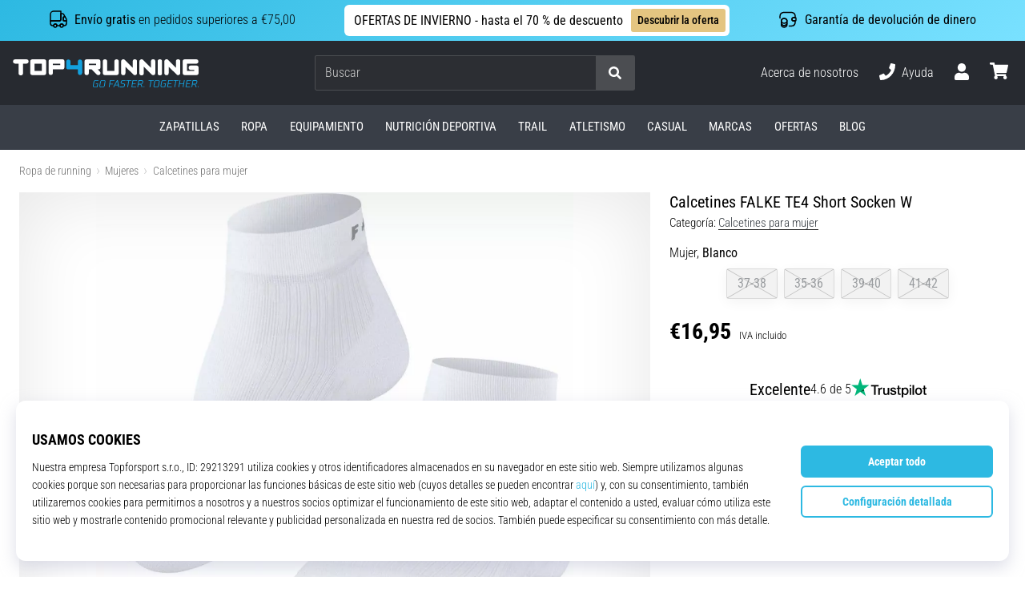

--- FILE ---
content_type: image/svg+xml
request_url: https://i1.t4s.cz/galleries/svg/falke.svg
body_size: 1397
content:
<svg version="1.0" xmlns="http://www.w3.org/2000/svg"
 width="4724.000000pt" height="515.000000pt" viewBox="0 0 4724.000000 515.000000"
 preserveAspectRatio="xMidYMid meet">

<g transform="translate(0.000000,515.000000) scale(0.100000,-0.100000)"
fill="#000000" stroke="none">
<path d="M0 2575 l0 -2575 845 0 845 0 0 905 0 905 925 0 925 0 0 600 0 600
-925 0 -925 0 0 465 0 465 1158 2 1157 3 3 603 2 602 -2005 0 -2005 0 0 -2575z"/>
<path d="M11559 5123 c-6 -16 -416 -1157 -911 -2538 -495 -1380 -906 -2527
-914 -2547 l-13 -38 828 0 828 0 88 308 c48 169 92 322 97 340 l9 32 839 0
839 0 21 -72 c47 -159 132 -447 156 -525 l25 -83 840 0 c797 0 841 1 836 18
-2 9 -411 1149 -907 2532 -496 1383 -909 2534 -917 2558 l-15 42 -859 0 -859
0 -11 -27z m1125 -2450 c146 -495 266 -904 266 -907 0 -3 -236 -6 -525 -6
-317 0 -525 4 -525 9 0 9 480 1711 501 1779 6 18 13 32 14 30 2 -2 123 -409
269 -905z"/>
<path d="M21240 2575 l0 -2575 2005 0 2005 0 -2 603 -3 602 -1157 3 -1158 2 0
1970 0 1970 -845 0 -845 0 0 -2575z"/>
<path d="M31490 2575 l0 -2575 845 0 845 0 1 818 0 817 197 207 c151 159 199
205 207 194 6 -7 284 -468 620 -1025 l610 -1011 1013 0 c808 0 1012 3 1006 13
-4 6 -470 726 -1035 1598 -566 873 -1029 1591 -1031 1596 -2 8 1068 1117 1741
1806 l135 137 -995 0 -994 0 -735 -827 -735 -827 -3 827 -2 827 -845 0 -845 0
0 -2575z"/>
<path d="M42940 2575 l0 -2575 2150 0 2150 0 0 605 0 605 -1305 0 -1305 0 0
400 0 400 1065 0 1065 0 -2 603 -3 602 -1062 3 -1063 2 0 365 0 365 1255 0
1255 0 0 600 0 600 -2100 0 -2100 0 0 -2575z"/>
</g>
</svg>
